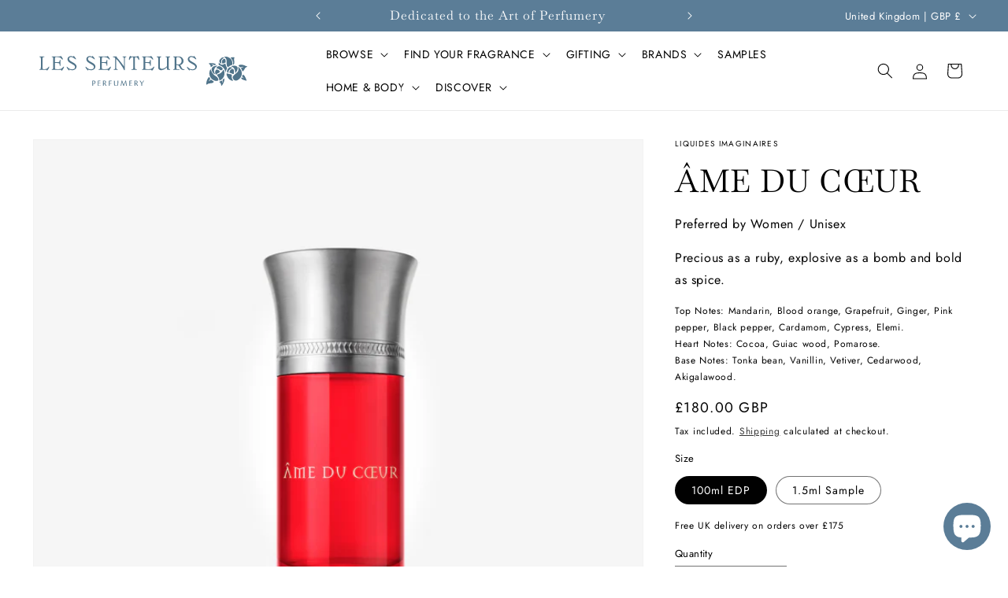

--- FILE ---
content_type: text/css
request_url: https://www.lessenteurs.com/cdn/shop/t/11/assets/component-free-gifts.css?v=37143487695618463341713890883
body_size: -213
content:
#freegifts-main-popup-container.sca-modal-fg.sca-is-visible-fg{background:rgba(var(--color-foreground),.2)}#freegifts-main-popup-container .sca-modal-dialog-fg{background-color:rgb(var(--color-background))!important;border-radius:var(--popup-corner-radius)!important;border-color:rgba(var(--color-foreground),var(--popup-border-opacity))!important;border-style:solid!important;border-width:var(--popup-border-width)!important;box-shadow:var(--popup-shadow-horizontal-offset) var(--popup-shadow-vertical-offset) var(--popup-shadow-blur-radius) rgba(var(--color-shadow),var(--popup-shadow-opacity))!important;font-family:inherit!important}#freegifts-main-popup-container .sca-close-modal-fg{align-items:center!important;background-color:rgb(var(--color-background))!important;border-radius:50%;border:.1rem solid rgba(var(--color-foreground),.1)!important;color:rgba(var(--color-foreground),.55)!important;cursor:pointer!important;display:flex!important;font-size:1.8rem;height:4rem!important;justify-content:center!important;line-height:1;padding:1.2rem!important;position:fixed!important;right:1.5rem!important;top:1.5rem!important;width:4rem!important;z-index:5!important}#freegifts-main-popup-container .fg-section-title{font-family:var(--font-heading-family)}#freegifts-main-popup-container #fg-gift-items{padding-bottom:8px}#freegifts-main-popup-container .product-item .product-content{border-radius:0!important;padding:16px}#freegifts-main-popup-container .product-item-thumbnail{max-height:218px}#freegifts-main-popup-container .product-title{font-family:var(--font-heading-family);font-size:1.5rem;margin:.5rem 0;text-transform:uppercase}#freegifts-main-popup-container .variant-title{font-family:var(--font-body-family)}#freegifts-main-popup-container .btn-add-to-cart{border-radius:0!important;font-family:inherit!important;font-size:1.5rem;margin-top:16px!important;padding:8px}
/*# sourceMappingURL=/cdn/shop/t/11/assets/component-free-gifts.css.map?v=37143487695618463341713890883 */


--- FILE ---
content_type: text/css
request_url: https://www.lessenteurs.com/cdn/shop/t/11/assets/component-families.css?v=47721111491987658901748335625
body_size: -492
content:
.product__families{display:flex;gap:2rem;justify-content:left;list-style:none;margin-bottom:3rem;margin-top:3rem;padding:0}.product__family a{align-items:center;display:flex;text-decoration:none;gap:.5rem}.product__family a:hover{text-decoration:underline}.family-icon,.family-icon svg{display:block;height:2rem;width:2rem}.family-icon--aquatic{color:#57aab6}.family-icon--citrus{color:#ffc636}.family-icon--chypre{color:#f08443}.family-icon--floral{color:#f890b4}.family-icon--fougere{color:#738d17}.family-icon--fruity{color:#f12506}.family-icon--green{color:#74c84c}.family-icon--gourmand{color:#9699c4}.family-icon--hesperide-citrus{color:#e9c05f}.family-icon--oriental{color:#ae385d}.family-icon--leather-tobacco,.family-icon--leather{color:#a28471}.family-icon--tobacco{color:#71716b}.family-icon--woody{color:#874534}.family-icon--woody-fougere{color:#996749}.family-icon--powdery{color:#fcecde}.family-icon--oud{color:#50003b}.family-icon--amber{color:#ac3a16}
/*# sourceMappingURL=/cdn/shop/t/11/assets/component-families.css.map?v=47721111491987658901748335625 */


--- FILE ---
content_type: text/css
request_url: https://www.lessenteurs.com/cdn/shop/t/11/assets/component-back-in-stock.css?v=138627112260037177831713890884
body_size: -727
content:
#BIS_trigger {
  max-width: 44rem;
}


--- FILE ---
content_type: text/css
request_url: https://www.lessenteurs.com/cdn/shop/t/11/assets/section-related-products.css?v=88269456383981353971713890884
body_size: -662
content:
.related-products {
  display: block;
}

.related-products__heading {
  margin: 0 0 3rem;
}

@media screen and (max-width: 989px) {
  .related-products .slider--tablet.product-grid {
    scroll-padding-left: 1.5rem;
  }
}

@media screen and (min-width: 990px) {
  .related-products__title--desktop-slider .title {
    margin-bottom: 2.5rem;
  }

  .related-products__title.title-wrapper--self-padded-tablet-down {
    padding: 0 5rem;
  }

  .related-products slider-component:not(.page-width-desktop) {
    padding: 0;
  }
}


--- FILE ---
content_type: text/css
request_url: https://www.lessenteurs.com/cdn/shop/t/11/assets/section-newsletter-popup.css?v=146574419853438401821719846409
body_size: 32
content:
.newsletter-popup-modal{box-sizing:border-box;opacity:0;position:fixed;visibility:hidden;z-index:-1;margin:0 auto;top:0;left:0;width:100%;background:rgba(var(--color-foreground),.2);height:100%}.newsletter-popup-modal[open]{opacity:1;visibility:visible;z-index:101}.newsletter-popup-modal__content{--modal-height-offset: 3.2rem;position:absolute;top:0;left:50%;transform:translate(-50%);margin:var(--modal-height-offset) auto 0;width:100%;background-color:rgb(var(--color-background));overflow:hidden;max-width:var(--page-width);width:calc(100% - 3rem)}@media screen and (min-width: 750px){.newsletter-popup-modal__content{--modal-height-offset: 10rem;margin-top:var(--modal-height-offset);width:75%;max-height:calc(100% - var(--modal-height-offset) * 2);overflow-y:auto}newsletter-popup-modal .newsletter-popup-modal__toggle{top:2rem;right:2rem}}@media screen and (min-width: 990px){.newsletter-popup-modal__content{width:40%}}.newsletter-popup--content-align-right>*{text-align:right}.newsletter-popup--content-align-center>*{text-align:center}.newsletter-popup-modal__content img{max-width:100%}.newsletter-popup-modal__content-info{--modal-padding: 2.5rem;overflow-y:auto;padding:var(--modal-padding);height:100%}.newsletter-popup-modal__content-info>*{height:auto;max-width:100%;width:100%}.newsletter-popup-modal__content-info>h2{margin-top:4rem}@media screen and (max-width: 749px){.newsletter-popup-modal__content{bottom:var(--modal-height-offset)}.newsletter-popup-modal__content-info>*{max-height:100%}}.newsletter-popup-modal__toggle{background-color:rgb(var(--color-background));border:.1rem solid rgba(var(--color-foreground),.1);border-radius:50%;color:rgba(var(--color-foreground),.55);display:flex;align-items:center;justify-content:center;cursor:pointer;padding:1.2rem;z-index:5;width:4rem;position:fixed;top:1.5rem;right:1.5rem}.newsletter-popup-modal__toggle:hover{color:rgba(var(--color-foreground),.75)}.newsletter-popup-modal__toggle .icon{height:auto;margin:0;width:2.2rem}.newsletter-popup-modal__content .footnote{font-size:1rem}@media screen and (min-width: 750px){.newsletter-popup-modal__content .footnote{font-size:1.2rem}}#embed-subscription-form .rf-subscription-form-container{margin:2rem 0 0}#embed-subscription-form .rf-form{margin:1rem 0 0!important}#embed-subscription-form .rf-form button{background:rgb(var(--color-button))!important;color:rgb(var(--color-button-text))!important;display:inline-block!important;font-family:inherit;font-weight:400!important;margin:2rem 0!important;padding:1rem 2.5rem!important}#embed-subscription-form .rf-container{margin:1rem 0}#embed-subscription-form .rf-input{font-family:inherit;font-size:inherit;padding:.5rem}#embed-subscription-form .rf-checkbox-container fieldset{border:0;padding:0}#embed-subscription-form .rf-checkbox-container legend{display:none}#embed-subscription-form .rf-checkbox-group{float:none!important;text-align:left!important;width:100%!important}#embed-subscription-form .rf-checkbox-group-item{gap:1rem}#embed-subscription-form .rf-checkbox-group .rf-input{accent-color:rgb(var(--color-button));margin:0!important;width:auto!important}#embed-subscription-form .rf-prop-checkbox{padding-left:0!important}#embed-subscription-form .rf-invalid{background-color:rgba(#d65c67,.1)!important;border-radius:.5rem!important;margin:1rem 0 0!important;padding:.5rem 1rem!important}
/*# sourceMappingURL=/cdn/shop/t/11/assets/section-newsletter-popup.css.map?v=146574419853438401821719846409 */


--- FILE ---
content_type: text/javascript; charset=utf-8
request_url: https://www.lessenteurs.com/products/ame-du-coeur.js
body_size: 1274
content:
{"id":8389583962367,"title":"Âme du Cœur","handle":"ame-du-coeur","description":"\u003cp\u003eThe heart is indeed a powerful symbol of life and love. The heart has been associated with love, passion, emotion and romance for centuries, with Cupid's arrow piercing the heart being a well-known image in art and literature. The heart is the source of our deepest emotions and desires, or that it is the place where our truest self resides. me du Cœur is love, the soul of the heart. Precious as a ruby, explosive as a bomb and bold as spice.\u003c\/p\u003e\n\u003cp\u003e\u003cspan\u003eTop Notes: Mandarin, Blood orange, Grapefruit, Ginger, Pink pepper, Black pepper, Cardamom, Cypress, Elemi.\u003c\/span\u003e\u003cbr\u003e\u003cspan\u003eHeart Notes: Cocoa, Guiac wood, Pomarose.\u003c\/span\u003e\u003cbr\u003e\u003cspan\u003eBase Notes: Tonka bean, Vanillin, Vetiver, Cedarwood, Akigalawood.\u003c\/span\u003e\u003c\/p\u003e","published_at":"2024-03-11T16:56:10+00:00","created_at":"2024-02-19T17:26:55+00:00","vendor":"Liquides Imaginaires","type":"Fragrance","tags":["Brand_Liquides Imaginaires","Family_Fruity","Family_Woody","Flag_New","Like_Clive Christian VII - Cosmos Flower","Type_Fragrance"],"price":600,"price_min":600,"price_max":18000,"available":true,"price_varies":true,"compare_at_price":null,"compare_at_price_min":0,"compare_at_price_max":0,"compare_at_price_varies":false,"variants":[{"id":44824119607551,"title":"100ml EDP","option1":"100ml EDP","option2":null,"option3":null,"sku":"LIADC100","requires_shipping":true,"taxable":true,"featured_image":null,"available":true,"name":"Âme du Cœur - 100ml EDP","public_title":"100ml EDP","options":["100ml EDP"],"price":18000,"weight":0,"compare_at_price":null,"inventory_management":"shopify","barcode":"","requires_selling_plan":false,"selling_plan_allocations":[]},{"id":44824119673087,"title":"1.5ml Sample","option1":"1.5ml Sample","option2":null,"option3":null,"sku":"LIADCSAMP","requires_shipping":true,"taxable":true,"featured_image":null,"available":true,"name":"Âme du Cœur - 1.5ml Sample","public_title":"1.5ml Sample","options":["1.5ml Sample"],"price":600,"weight":20,"compare_at_price":null,"inventory_management":"shopify","barcode":"","requires_selling_plan":false,"selling_plan_allocations":[]}],"images":["\/\/cdn.shopify.com\/s\/files\/1\/2213\/5535\/files\/liquides-imaginaires-ame-du-coeur.jpg?v=1709899326","\/\/cdn.shopify.com\/s\/files\/1\/2213\/5535\/files\/ame-du-coeur_3.png?v=1747407095","\/\/cdn.shopify.com\/s\/files\/1\/2213\/5535\/files\/ame-du-coeur_1.png?v=1747407095","\/\/cdn.shopify.com\/s\/files\/1\/2213\/5535\/files\/ame-du-coeur_2.png?v=1747407095","\/\/cdn.shopify.com\/s\/files\/1\/2213\/5535\/files\/ame-du-coeur_4.png?v=1747407078"],"featured_image":"\/\/cdn.shopify.com\/s\/files\/1\/2213\/5535\/files\/liquides-imaginaires-ame-du-coeur.jpg?v=1709899326","options":[{"name":"Size","position":1,"values":["100ml EDP","1.5ml Sample"]}],"url":"\/products\/ame-du-coeur","media":[{"alt":null,"id":34280723284223,"position":1,"preview_image":{"aspect_ratio":1.165,"height":1330,"width":1550,"src":"https:\/\/cdn.shopify.com\/s\/files\/1\/2213\/5535\/files\/liquides-imaginaires-ame-du-coeur.jpg?v=1709899326"},"aspect_ratio":1.165,"height":1330,"media_type":"image","src":"https:\/\/cdn.shopify.com\/s\/files\/1\/2213\/5535\/files\/liquides-imaginaires-ame-du-coeur.jpg?v=1709899326","width":1550},{"alt":null,"id":65217040777601,"position":2,"preview_image":{"aspect_ratio":1.165,"height":1330,"width":1550,"src":"https:\/\/cdn.shopify.com\/s\/files\/1\/2213\/5535\/files\/ame-du-coeur_3.png?v=1747407095"},"aspect_ratio":1.165,"height":1330,"media_type":"image","src":"https:\/\/cdn.shopify.com\/s\/files\/1\/2213\/5535\/files\/ame-du-coeur_3.png?v=1747407095","width":1550},{"alt":null,"id":65217040810369,"position":3,"preview_image":{"aspect_ratio":1.165,"height":1330,"width":1550,"src":"https:\/\/cdn.shopify.com\/s\/files\/1\/2213\/5535\/files\/ame-du-coeur_1.png?v=1747407095"},"aspect_ratio":1.165,"height":1330,"media_type":"image","src":"https:\/\/cdn.shopify.com\/s\/files\/1\/2213\/5535\/files\/ame-du-coeur_1.png?v=1747407095","width":1550},{"alt":null,"id":65217040744833,"position":4,"preview_image":{"aspect_ratio":1.165,"height":1330,"width":1550,"src":"https:\/\/cdn.shopify.com\/s\/files\/1\/2213\/5535\/files\/ame-du-coeur_2.png?v=1747407095"},"aspect_ratio":1.165,"height":1330,"media_type":"image","src":"https:\/\/cdn.shopify.com\/s\/files\/1\/2213\/5535\/files\/ame-du-coeur_2.png?v=1747407095","width":1550},{"alt":null,"id":65217040843137,"position":5,"preview_image":{"aspect_ratio":1.165,"height":1330,"width":1550,"src":"https:\/\/cdn.shopify.com\/s\/files\/1\/2213\/5535\/files\/ame-du-coeur_4.png?v=1747407078"},"aspect_ratio":1.165,"height":1330,"media_type":"image","src":"https:\/\/cdn.shopify.com\/s\/files\/1\/2213\/5535\/files\/ame-du-coeur_4.png?v=1747407078","width":1550}],"requires_selling_plan":false,"selling_plan_groups":[]}

--- FILE ---
content_type: image/svg+xml
request_url: https://www.lessenteurs.com/cdn/shop/files/icon-toys.svg?v=1718794436&width=100
body_size: 86
content:
<svg viewBox="0 0 87 93" height="93" width="87" xmlns="http://www.w3.org/2000/svg"><g fill-rule="evenodd" fill="none"><path d="M85.867 60.751H1.056l3.592-8.375h78.007z" fill="#51738c"></path><path d="M85.867 60.751H1.056l3.592-8.375h78.007z" stroke-width="1.25" stroke-linejoin="round" stroke="#FFF"></path><path d="M45.985 28.524l-27.813 8.377 32.449 5.658 21.199-5.013z" fill="#51738c"></path><path d="M45.985 28.524l-27.813 8.377 32.449 5.658 21.199-5.013z" stroke-width="1.25" stroke-linejoin="round" stroke="#FFF"></path><path d="M50.621 42.559l-32.449-5.658 8.675 28.979 16.564 5.425z" fill="#51738c"></path><path d="M50.621 42.559l-32.449-5.658 8.675 28.979 16.564 5.425z" stroke-width="1.25" stroke-linejoin="round" stroke="#FFF"></path><path d="M50.621 42.559l-7.21 28.835 18.302-5.514L71.82 37.546z" fill="#51738c"></path><path d="M50.621 42.559l-7.21 28.835 18.302-5.514L71.82 37.546z" stroke-width="1.25" stroke-linejoin="round" stroke="#FFF"></path><path d="M53.27 22.572H39.172v8.012c0 1.288 3.156 2.332 7.048 2.332 3.893 0 7.048-1.044 7.048-2.332v-8.012z" fill="#51738c"></path><path d="M53.27 22.572H39.172v8.012c0 1.288 3.156 2.332 7.048 2.332 3.893 0 7.048-1.044 7.048-2.332v-8.012z" stroke-width="1.25" stroke-linejoin="round" stroke="#FFF"></path><path d="M53.264 22.572c0 1.288-3.155 2.331-7.045 2.331-3.891 0-7.046-1.043-7.046-2.33 0-1.288 3.155-2.332 7.046-2.332 3.89 0 7.045 1.044 7.045 2.331" fill="#51738c"></path><path d="M53.264 22.572c0 1.288-3.155 2.331-7.045 2.331-3.891 0-7.046-1.043-7.046-2.33 0-1.288 3.155-2.332 7.046-2.332 3.89 0 7.045 1.044 7.045 2.331z" stroke-width="1.25" stroke-linejoin="round" stroke="#FFF"></path><path d="M59.66 14.701c0 7.518-6.14 13.613-13.713 13.613-7.573 0-13.713-6.095-13.713-13.613S38.374 1.09 45.947 1.09c7.574 0 13.714 6.094 13.714 13.612" fill="#51738c"></path><path d="M59.66 14.701c0 7.518-6.14 13.613-13.713 13.613-7.573 0-13.713-6.095-13.713-13.613S38.374 1.09 45.947 1.09c7.574 0 13.714 6.094 13.714 13.612zM46.68 32.895l3.709 9.663m-2.086 27.15l7.185-28.3m9.967-2.071l-8.576 27.84m-29.9-1.151l15.993-5.982 1.854-18.406m16.92 23.698l-3.94-1.15m-22.946-.691l-3.013-23.697m13.096-11.163L41.93 2.176m1.274 58.099l2.781.92" stroke-width="1.25" stroke-linejoin="round" stroke="#FFF"></path><path d="M52.853 14.701c0 3.952-3.227 7.156-7.208 7.156-3.981 0-7.21-3.204-7.21-7.156 0-3.952 3.229-7.156 7.21-7.156s7.208 3.204 7.208 7.156" fill="#51738c"></path><path d="M52.853 14.701c0 3.952-3.227 7.156-7.208 7.156-3.981 0-7.21-3.204-7.21-7.156 0-3.952 3.229-7.156 7.21-7.156s7.208 3.204 7.208 7.156z" stroke-width="1.25" stroke-linejoin="round" stroke="#FFF"></path><path d="M1.09 81.875h84.874v-21.25H1.09z" fill="#51738c"></path><path d="M1.09 81.875h84.874v-21.25H1.09z" stroke-width="1.25" stroke-linejoin="round" stroke="#FFF"></path><path d="M80.565 81.375v.02c0-6.878-5.617-12.423-12.546-12.423-6.93 0-12.547 5.53-12.547 12.408v-.005h25.093z" fill="#51738c"></path><path d="M80.565 81.375v.02c0-6.878-5.617-12.423-12.546-12.423-6.93 0-12.547 5.53-12.547 12.408v-.005h25.093z" stroke-width="1.25" stroke-linejoin="round" stroke="#FFF"></path><path d="M78.58 81.466c0 5.79-4.728 10.485-10.561 10.485s-10.563-4.694-10.563-10.485c0-5.79 4.73-10.484 10.563-10.484S78.58 75.676 78.58 81.466" fill="#51738c"></path><path d="M78.58 81.466c0 5.79-4.728 10.485-10.561 10.485s-10.563-4.694-10.563-10.485c0-5.79 4.73-10.484 10.563-10.484S78.58 75.676 78.58 81.466z" stroke-width="1.25" stroke-linejoin="round" stroke="#FFF"></path><path d="M74.728 81.466c0 3.678-3.004 6.66-6.71 6.66-3.705 0-6.708-2.982-6.708-6.66s3.003-6.66 6.709-6.66c3.705 0 6.709 2.982 6.709 6.66" fill="#51738c"></path><path d="M74.728 81.466c0 3.678-3.004 6.66-6.71 6.66-3.705 0-6.708-2.982-6.708-6.66s3.003-6.66 6.709-6.66c3.705 0 6.709 2.982 6.709 6.66z" stroke-width="1.25" stroke-linejoin="round" stroke="#FFF"></path><path d="M63.359 86.092l9.32-9.251" fill="#51738c"></path><path d="M63.359 86.092l9.32-9.251" stroke-width="1.25" stroke-linejoin="round" stroke="#FFF"></path><path d="M63.359 76.84l9.32 9.252" fill="#51738c"></path><path d="M63.359 76.84l9.32 9.252" stroke-width="1.25" stroke-linejoin="round" stroke="#FFF"></path><path d="M70.313 81.466a2.286 2.286 0 0 1-2.294 2.278 2.286 2.286 0 0 1-2.294-2.278 2.286 2.286 0 0 1 2.294-2.277 2.286 2.286 0 0 1 2.294 2.277" fill="#51738c"></path><path d="M70.313 81.466a2.286 2.286 0 0 1-2.294 2.278 2.286 2.286 0 0 1-2.294-2.278 2.286 2.286 0 0 1 2.294-2.277 2.286 2.286 0 0 1 2.294 2.277z" stroke-width="1.25" stroke-linejoin="round" stroke="#FFF"></path><path d="M31.853 81.375v.02c0-6.878-5.618-12.423-12.547-12.423-6.93 0-12.547 5.53-12.547 12.408v-.005h25.094z" fill="#51738c"></path><path d="M31.853 81.375v.02c0-6.878-5.618-12.423-12.547-12.423-6.93 0-12.547 5.53-12.547 12.408v-.005h25.094z" stroke-width="1.25" stroke-linejoin="round" stroke="#FFF"></path><path d="M29.868 81.466c0 5.79-4.729 10.485-10.562 10.485-5.833 0-10.562-4.694-10.562-10.485 0-5.79 4.729-10.484 10.562-10.484 5.833 0 10.562 4.694 10.562 10.484" fill="#51738c"></path><path d="M29.868 81.466c0 5.79-4.729 10.485-10.562 10.485-5.833 0-10.562-4.694-10.562-10.485 0-5.79 4.729-10.484 10.562-10.484 5.833 0 10.562 4.694 10.562 10.484z" stroke-width="1.25" stroke-linejoin="round" stroke="#FFF"></path><path d="M26.015 81.466c0 3.678-3.004 6.66-6.709 6.66-3.705 0-6.71-2.982-6.71-6.66s3.005-6.66 6.71-6.66 6.709 2.982 6.709 6.66" fill="#51738c"></path><path d="M26.015 81.466c0 3.678-3.004 6.66-6.709 6.66-3.705 0-6.71-2.982-6.71-6.66s3.005-6.66 6.71-6.66 6.709 2.982 6.709 6.66z" stroke-width="1.25" stroke-linejoin="round" stroke="#FFF"></path><path d="M14.646 86.092l9.32-9.251" fill="#51738c"></path><path d="M14.646 86.092l9.32-9.251" stroke-width="1.25" stroke-linejoin="round" stroke="#FFF"></path><path d="M14.646 76.84l9.32 9.252" fill="#51738c"></path><path d="M14.646 76.84l9.32 9.252" stroke-width="1.25" stroke-linejoin="round" stroke="#FFF"></path><path d="M21.6 81.466a2.286 2.286 0 0 1-2.294 2.278 2.286 2.286 0 0 1-2.294-2.278 2.286 2.286 0 0 1 2.294-2.277 2.286 2.286 0 0 1 2.294 2.277" fill="#51738c"></path><path d="M21.6 81.466a2.286 2.286 0 0 1-2.294 2.278 2.286 2.286 0 0 1-2.294-2.278 2.286 2.286 0 0 1 2.294-2.277 2.286 2.286 0 0 1 2.294 2.277z" stroke-width="1.25" stroke-linejoin="round" stroke="#FFF"></path></g></svg>

--- FILE ---
content_type: text/javascript; charset=utf-8
request_url: https://www.lessenteurs.com/products/ame-du-coeur.js
body_size: 987
content:
{"id":8389583962367,"title":"Âme du Cœur","handle":"ame-du-coeur","description":"\u003cp\u003eThe heart is indeed a powerful symbol of life and love. The heart has been associated with love, passion, emotion and romance for centuries, with Cupid's arrow piercing the heart being a well-known image in art and literature. The heart is the source of our deepest emotions and desires, or that it is the place where our truest self resides. me du Cœur is love, the soul of the heart. Precious as a ruby, explosive as a bomb and bold as spice.\u003c\/p\u003e\n\u003cp\u003e\u003cspan\u003eTop Notes: Mandarin, Blood orange, Grapefruit, Ginger, Pink pepper, Black pepper, Cardamom, Cypress, Elemi.\u003c\/span\u003e\u003cbr\u003e\u003cspan\u003eHeart Notes: Cocoa, Guiac wood, Pomarose.\u003c\/span\u003e\u003cbr\u003e\u003cspan\u003eBase Notes: Tonka bean, Vanillin, Vetiver, Cedarwood, Akigalawood.\u003c\/span\u003e\u003c\/p\u003e","published_at":"2024-03-11T16:56:10+00:00","created_at":"2024-02-19T17:26:55+00:00","vendor":"Liquides Imaginaires","type":"Fragrance","tags":["Brand_Liquides Imaginaires","Family_Fruity","Family_Woody","Flag_New","Like_Clive Christian VII - Cosmos Flower","Type_Fragrance"],"price":600,"price_min":600,"price_max":18000,"available":true,"price_varies":true,"compare_at_price":null,"compare_at_price_min":0,"compare_at_price_max":0,"compare_at_price_varies":false,"variants":[{"id":44824119607551,"title":"100ml EDP","option1":"100ml EDP","option2":null,"option3":null,"sku":"LIADC100","requires_shipping":true,"taxable":true,"featured_image":null,"available":true,"name":"Âme du Cœur - 100ml EDP","public_title":"100ml EDP","options":["100ml EDP"],"price":18000,"weight":0,"compare_at_price":null,"inventory_management":"shopify","barcode":"","requires_selling_plan":false,"selling_plan_allocations":[]},{"id":44824119673087,"title":"1.5ml Sample","option1":"1.5ml Sample","option2":null,"option3":null,"sku":"LIADCSAMP","requires_shipping":true,"taxable":true,"featured_image":null,"available":true,"name":"Âme du Cœur - 1.5ml Sample","public_title":"1.5ml Sample","options":["1.5ml Sample"],"price":600,"weight":20,"compare_at_price":null,"inventory_management":"shopify","barcode":"","requires_selling_plan":false,"selling_plan_allocations":[]}],"images":["\/\/cdn.shopify.com\/s\/files\/1\/2213\/5535\/files\/liquides-imaginaires-ame-du-coeur.jpg?v=1709899326","\/\/cdn.shopify.com\/s\/files\/1\/2213\/5535\/files\/ame-du-coeur_3.png?v=1747407095","\/\/cdn.shopify.com\/s\/files\/1\/2213\/5535\/files\/ame-du-coeur_1.png?v=1747407095","\/\/cdn.shopify.com\/s\/files\/1\/2213\/5535\/files\/ame-du-coeur_2.png?v=1747407095","\/\/cdn.shopify.com\/s\/files\/1\/2213\/5535\/files\/ame-du-coeur_4.png?v=1747407078"],"featured_image":"\/\/cdn.shopify.com\/s\/files\/1\/2213\/5535\/files\/liquides-imaginaires-ame-du-coeur.jpg?v=1709899326","options":[{"name":"Size","position":1,"values":["100ml EDP","1.5ml Sample"]}],"url":"\/products\/ame-du-coeur","media":[{"alt":null,"id":34280723284223,"position":1,"preview_image":{"aspect_ratio":1.165,"height":1330,"width":1550,"src":"https:\/\/cdn.shopify.com\/s\/files\/1\/2213\/5535\/files\/liquides-imaginaires-ame-du-coeur.jpg?v=1709899326"},"aspect_ratio":1.165,"height":1330,"media_type":"image","src":"https:\/\/cdn.shopify.com\/s\/files\/1\/2213\/5535\/files\/liquides-imaginaires-ame-du-coeur.jpg?v=1709899326","width":1550},{"alt":null,"id":65217040777601,"position":2,"preview_image":{"aspect_ratio":1.165,"height":1330,"width":1550,"src":"https:\/\/cdn.shopify.com\/s\/files\/1\/2213\/5535\/files\/ame-du-coeur_3.png?v=1747407095"},"aspect_ratio":1.165,"height":1330,"media_type":"image","src":"https:\/\/cdn.shopify.com\/s\/files\/1\/2213\/5535\/files\/ame-du-coeur_3.png?v=1747407095","width":1550},{"alt":null,"id":65217040810369,"position":3,"preview_image":{"aspect_ratio":1.165,"height":1330,"width":1550,"src":"https:\/\/cdn.shopify.com\/s\/files\/1\/2213\/5535\/files\/ame-du-coeur_1.png?v=1747407095"},"aspect_ratio":1.165,"height":1330,"media_type":"image","src":"https:\/\/cdn.shopify.com\/s\/files\/1\/2213\/5535\/files\/ame-du-coeur_1.png?v=1747407095","width":1550},{"alt":null,"id":65217040744833,"position":4,"preview_image":{"aspect_ratio":1.165,"height":1330,"width":1550,"src":"https:\/\/cdn.shopify.com\/s\/files\/1\/2213\/5535\/files\/ame-du-coeur_2.png?v=1747407095"},"aspect_ratio":1.165,"height":1330,"media_type":"image","src":"https:\/\/cdn.shopify.com\/s\/files\/1\/2213\/5535\/files\/ame-du-coeur_2.png?v=1747407095","width":1550},{"alt":null,"id":65217040843137,"position":5,"preview_image":{"aspect_ratio":1.165,"height":1330,"width":1550,"src":"https:\/\/cdn.shopify.com\/s\/files\/1\/2213\/5535\/files\/ame-du-coeur_4.png?v=1747407078"},"aspect_ratio":1.165,"height":1330,"media_type":"image","src":"https:\/\/cdn.shopify.com\/s\/files\/1\/2213\/5535\/files\/ame-du-coeur_4.png?v=1747407078","width":1550}],"requires_selling_plan":false,"selling_plan_groups":[]}